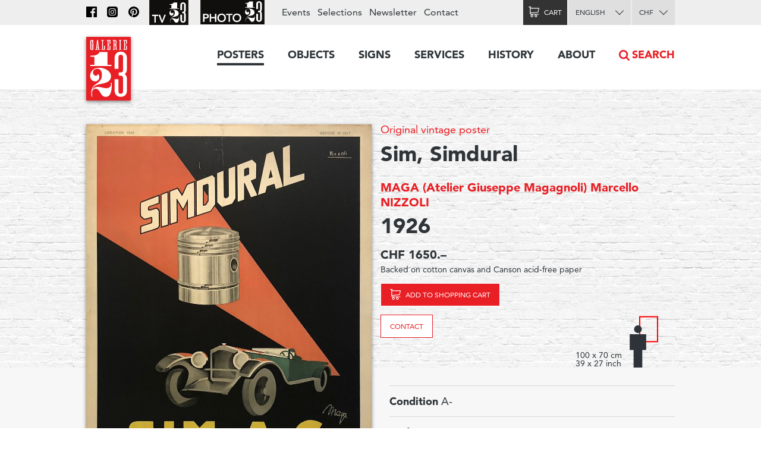

--- FILE ---
content_type: text/html; charset=utf-8
request_url: https://www.galerie123.com/en/original-vintage-poster/47869/sim-simdural/
body_size: 9063
content:
<!doctype html>
<html lang="en" itemscope itemtype="http://schema.org/Article">
<head>
  <meta charset="utf-8" />
  <meta name="description" content="MAGA, Marcello NIZZOLI (1926) – Original vintage poster" />
  <meta property="og:image" content="https://g123-media.sos-ch-gva-2.exoscale-cdn.com/filer_public/38/e8/38e82fa4-2238-45b2-b053-ff24e82bc393/galerie.jpg">
  <meta name="viewport" content="width=device-width, initial-scale=1.0, minimum-scale=0.75, maximum-scale=1.66" />
  <meta http-equiv="X-UA-Compatible" content="IE=edge,chrome=1">
  
  <script src="https://unpkg.com/htmx.org@1.6.1" integrity="sha384-tvG/2mnCFmGQzYC1Oh3qxQ7CkQ9kMzYjWZSNtrRZygHPDDqottzEJsqS4oUVodhW" crossorigin="anonymous"></script>
  

  <title>Vintage poster – Sim, Simdural – Galerie 1 2 3</title>

  
  <link rel="alternate" hreflang="fr" href="https://galerie123.com/fr/affiche-ancienne-originale/47869/sim-simdural/" />

  <link rel="apple-touch-icon" sizes="180x180" href="/static/icons/apple-touch-icon.png">
  <link rel="icon" type="image/png" href="/static/icons/favicon-32x32.png" sizes="32x32">
  <link rel="icon" type="image/png" href="/static/icons/favicon-16x16.png" sizes="16x16">
  <link rel="manifest" href="/static/icons/manifest.json">
  <link rel="mask-icon" href="/static/icons/safari-pinned-tab.svg" color="#5bbad5">
  <meta name="theme-color" content="#ffffff">


  <script>
    document.documentElement.className = 'js loading';
    window.cms_config = {
      mediaURL: '/media/cms/',
      trans: {}
    };
  </script>

  <link rel="stylesheet" href="/static/CACHE/css/output.994ddacee473.css" type="text/css">
  <link rel="stylesheet" href="/static/CACHE/css/output.31145caec55a.css" type="text/css">
  <meta name="google-site-verification" content="THbEfxxBy9zMjB5TQd3-JHiADzF56do3bKxABexbZNY" />
  

    <link rel="stylesheet" href="/static/splide-2.4.21/dist/css/splide.min.css">

<style>
.dialog.active {
    background:transparent;
    border-radius:0;
}

</style>


  

<link rel="canonical" href="https://www.galerie123.com/en/original-vintage-poster/47869/sim-simdural/">

</head>

<body class="hmedia">
  
  <header class="header-block block">
  <a class="logo-thumb thumb" href="/"></a>
  <a class="burger-button button @3-hidden" href="#navigation"><span class="@1-shown">Menu</span></a>
</header>

  

<div class="lead-section-block section-block block">
  <div class="grid-block block">
    <div class="grid-1/1 @2-grid-1/2 block @2-left">
        <a class="img-block block z-1" href="#detail-main-47869" target="dialog" title="Click to enlarge">
            <img alt="Sim, Simdural – Vintage poster – MAGA, Marcello NIZZOLI – 1926" class="photo" src="https://g123-media.sos-ch-gva-2.exoscale-cdn.com/filer_public_thumbnails/filer_public/c2/bd/c2bdb1dc-471e-417b-8da7-a8a8742fe540/sim-simdural-47869-morges-affiche-ancienne.jpg__960x0_q85_subsampling-2_upscale.jpg" width="960">
            
            
		</a>

		<div class="grid-block block z-2">
            <div class="@2-grid-1/2 block"></div><p class="@2-width-1/4 @3-width-1/4 block text-12">Click on picture to zoom</p

            ><div class="@2-grid-1/4 block">
	            
<a class="share-after after do-button button width-1/1 block" href="#share-47869">Share</a>
<div class="share-bubble bottom-bubble bubble popable" id="share-47869">
    <ul class="share-index index">
        <li><a class="fb2-icon icon menu-button button nw" href="https://www.facebook.com/sharer/sharer.php?u=http%3A//www.galerie123.com/en/original-vintage-poster/47869/sim-simdural/&amp;text=Sim%2C%20Simdural">Facebook</a></li>
        <li><a class="tw2-icon icon menu-button button nw" href="https://twitter.com/intent/tweet?url=http%3A//www.galerie123.com/en/original-vintage-poster/47869/sim-simdural/&amp;text=Sim%2C%20Simdural">Twitter</a></li>
        <li><a class="pi2-icon icon menu-button button nw" href="https://pinterest.com/pin/create/button/?url=http%3A//www.galerie123.com/en/original-vintage-poster/47869/sim-simdural/&amp;media=&amp;description=Sim%2C%20Simdural">Pinterest</a></li>
        <li><a class="em2-icon icon menu-button button nw" href="mailto:?&amp;subject=Sim%2C%20Simdural&amp;body=http%3A//www.galerie123.com/en/original-vintage-poster/47869/sim-simdural/">Email</a></li>
    </ul>
</div>
            </div>
		</div>

    </div

    ><div class="grid-1/1 @2-grid-1/2 block details-grid grid">
        <h1 class="text-0 fn"><span class="text-8"><a href="/en/original-vintage-poster/?genre-id=103&genres=A&genres=O&genres=P">Original vintage poster</a></span> Sim, Simdural</h1>
        <h2 class="text-14 contributor vcard"><a class="fn" href="/en/artists/13203/maga-original-vintage-poster/">MAGA (Atelier Giuseppe Magagnoli)</a> <a class="fn" href="/en/artists/15039/marcello-nizzoli-original-vintage-poster/">Marcello NIZZOLI</a></h2>
        <h3 class="text-0">1926</h3>

        
            
            
            <h4>CHF 1650.–</h4>
            
            <p class="text-12">Backed on cotton canvas and Canson acid-free paper</p>
            <div class="dimensions-grid grid">
                <p>
                    
                    <a class="cart-icon icon cart-button cart-add cart-reload-on-add bg-red button do-button" href="/en/cart/add/58289/">Add to shopping cart</a>
                    
                </p>
                
                    
<p><a class="bg-white button do-button" href="mailto:info@galerie123.com?subject=I'm interested in the original vintage poster Sim, Simdural (Code: V099800)">Contact</a></p>

                
                
<div class="dimentions-container grid">
    <div class="text-12 dimensions-text">100 x 70 cm <br> 39 x 27 inch</div>
    <svg style="height: 8.0845rem; width: 3.625rem;" 
        viewbox="-72.5 -161.69 145 323.38">
        
        <rect x="-37.5" y="-52.5" width="75" height="105" style="fill:none;stroke:red;stroke-width:5"/>
        <g transform="translate(-45 0) scale(0.3531) translate(-297.7 -90.77)">
            <circle fill="#2E3339" cx="297.7" cy="90.77" r="46.19"/>
            <polygon  fill="#2E3339" points="395.77,151.17 199.63,151.17 199.63,338.61 245.82,338.61 245.82,549.14 349.58,549.14 349.58,338.61 
                395.77,338.61"/>
        </g>
    </svg>
</div>
            </div>


        



 	</div>
  </div>
</div>

<div class="grid-block block">
	<div class="grid-1/1 @2-grid-1/2 block">

        

        

        <ul class="lined-index index">

            


            
            <li><strong>Condition</strong> A-</li>
            

            <li><strong>Code</strong> V099800</li>
        </ul>
        <ul class="tag-index index">
            <li><a href="/en/original-vintage-poster/?theme=car-72">Car</a></li> 
            <li><a href="/en/original-vintage-poster/?style=art-deco-1930-23">Art Deco 1930</a></li> 
            <li><a href="/en/original-vintage-poster/?city=morges-1524">Morges</a></li> 
            <li><a href="/en/original-vintage-poster/?countries=switzerland-274">Switzerland</a></li> 
            <li><a href="/en/original-vintage-poster/?query=Motor">Motor</a></li> 
            <li><a href="/en/original-vintage-poster/?brand=sim-morges-8559">SIM Morges</a></li> 
        </ul>
    </div>
</div>

<div class="grid-block block" style="clear: both;">
    <div class="grid-1/1 @2-grid-1/2 transparent box-block block">
        <h4> New automatic billing of shipping costs</h4>
    </div>
    <div class="grid-1/1 @2-grid-1/2 transparent box-block block">
        <h4>Condition and technical info</h4>

        <ul class="spaced-index index">
        	
        	
        	

            

            
            <li>
            	<strong>Printer</strong>
				Maga Genève
            </li>
            

            
            <li>
            	<strong>Genre</strong>
                <a href="/en/original-vintage-poster/?genre-id=103&genres=A&genres=O&genres=P">Original vintage poster</a>
            </li>
            
        </ul>
    </div>
  </div>
</section>








<section class="section-block site-block block"><hr><h2 class="center-align">Similar posters</h2><ul class="article-list-index grid-index-1/6 grid-index index"><li><a  href="/en/original-vintage-poster/42171/porsche-956/" class="block light-shadow"><img alt="Porsche 956" src="https://g123-media.sos-ch-gva-2.exoscale-cdn.com/filer_public_thumbnails/filer_public/55/1d/551d0980-788e-4896-a8f5-f7d0bdcdfe9e/porsche-956-42171-germany-vintage-poster.jpg__640x0_q85_subsampling-2.jpg"></a></li><li><a  href="/en/original-vintage-poster/42250/le-mans-24h-du-mans-20-et-21-juin-1964/" class="block light-shadow"><img alt="Le Mans, 24h du Mans 20 et 21 Juin 1964" src="https://g123-media.sos-ch-gva-2.exoscale-cdn.com/filer_public_thumbnails/filer_public/00/e2/00e281eb-11a2-443d-9d40-db0e25d27001/le-mans-24h-du-mans-20-et-21-juin-1964-42250-24h-vintage-poster.jpg__640x0_q85_subsampling-2.jpg"></a></li><li><a  href="/en/original-vintage-poster/41927/morris-burgt-fur-qualitat/" class="block light-shadow"><img alt="Morris bürgt für Qualität" src="https://g123-media.sos-ch-gva-2.exoscale-cdn.com/filer_public_thumbnails/filer_public/a5/4d/a54dbd0b-5b4d-4d69-b5b4-a4c19d447a7e/morris-burgt-fur-qualitat-41927-switzerland-vintage-poster.jpg__640x0_q85_subsampling-2.jpg"></a></li><li><a  href="/en/original-vintage-poster/42236/grand-prix-de-paris-autodrome-de-linas-montlhery-1969/" class="block light-shadow"><img alt="Grand Prix de Paris, Autodrome de Linas Montlhery 1969" src="https://g123-media.sos-ch-gva-2.exoscale-cdn.com/filer_public_thumbnails/filer_public/25/b8/25b83d64-f3c1-42f3-907d-e711cd643018/grand-prix-de-paris-autodrome-de-linas-montlhery-1969-42236-automobile-vintage-poster.jpg__640x0_q85_subsampling-2.jpg"></a></li><li><a  href="/en/original-vintage-poster/42159/geneve-salon-international-de-lauto-1964/" class="block light-shadow"><img alt="Genève, Salon International de l&#x27;Auto 1964" src="https://g123-media.sos-ch-gva-2.exoscale-cdn.com/filer_public_thumbnails/filer_public/c4/57/c457a249-3b5a-46f7-9849-4df3b720df70/geneve-salon-international-de-lauto-1964-42159-geneve-affiche-ancienne.jpg__640x0_q85_subsampling-2.jpg"></a></li><li><a  href="/en/original-vintage-poster/41631/priceless-oil/" class="block light-shadow"><img alt="Priceless-Oil" src="https://g123-media.sos-ch-gva-2.exoscale-cdn.com/filer_public_thumbnails/filer_public/41/b3/41b366f2-964f-4fc6-94bc-c4250167d976/priceless-oil-41631-france-vintage-poster.jpg__640x0_q85_subsampling-2.jpg"></a></li></ul></section>





<section class="section-block block" id="section-233" ><h2 class="site-block block center-align section-title">Expertise</h2><div class="grid-block block"><article class="grid-1/1 @2-grid-1/2   block"><h4>Our services</h4><p>Our work consists in safekeeping the artistic heritage of advertising that we consider as a sociological trace of the twentieth century civilization. Our restoration studio proposes unique know-how in the conservation of old paper, of museum mounting and restoration of vintage poster. If you have an original old poster, Galerie 1 2 3 Studio is at your service.</p><p><a href="https://www.galerie123.com/en/backing-on-linen/mounting-and-restoration/">More on our services &gt;</a></p></article><article class="grid-1/1 @2-grid-1/2   block"><h4>Value and anthenticity</h4><p>The posters we propose are veritable pieces of historic heritage, which have a collector’s value. We offer a service of authenticity and original vintage poster certification and propose detailed condition reports including an Official Certificate of authenticity.
</p><p><a href="http://www.galerie123.com/en/about/">More about Vintage Posters</a></p></article></div></section>













   

<nav class="nav-block block popable" id="navigation">
	<ul class="nav-index index">
    	<li><a class="toggle-nav-button  nav-button button  active" href="#affiches-menu">Posters</a><div class="menu-block block popable text-9" id="affiches-menu"><div class="grid-block block"><div class="grid-1/1 @2-grid-1/5 block"><a class="do-button color-black button width-1/1" href="/en/original-vintage-poster/?new=only">New arrivals</a><a class="do-button color-black button width-1/1" href="/en/selections/">Our selections</a><ul class="link-index index"><li><a href="/en/selections/58/marylong-posters/">MaryLong posters</a></li><li><a href="/en/selections/26/ski-posters-winter-sports-posters/">Ski posters - Winter sports posters</a></li><li><a href="/en/selections/52/skiing-in-france-in-italy-and-through-the-alps/">Skiing in France, in Italy and through the Alps</a></li><li><a href="/en/selections/16/the-swissair-poster-collection/">The Swissair Poster Collection</a></li><li><a href="/en/selections/4/general-dynamics/">General Dynamics</a></li></ul></div

        ><div class="grid-1/1 @2-grid-1/5 block separated-block"><h2 class="text-6">Themes</h2><a class="do-button button width-1/1 color-red" href="/en/original-vintage-poster/">All posters</a><ul class="link-index index"><li><a href="/en/original-vintage-poster/?theme=travel-99">Travel</a></li><li><a href="/en/original-vintage-poster/?theme=transportation-100">Transportation</a></li><li><a href="/en/original-vintage-poster/?theme=consumer-goods-101">Consumer goods</a></li><li><a href="/en/original-vintage-poster/?theme=sport-102">Sport</a></li><li><a href="/en/original-vintage-poster/?theme=society-103">Society</a></li><li><a href="/en/original-vintage-poster/?theme=arts-104">Arts</a></li><li><a href="/en/original-vintage-poster/?theme=entertainment-105">Entertainment</a></li><li><a href="/en/original-vintage-poster/?theme=science-106">Science</a></li></ul></div

        ><div class="grid-1/2 @2-grid-1/5 block"><h3 class="text-6">Country</h3><ul class="link-index index"><li><a href="/en/original-vintage-poster/?countries=switzerland-274">Switzerland</a></li><li><a href="/en/original-vintage-poster/?countries=france-271">France</a></li><li><a href="/en/original-vintage-poster/?countries=italy-289">Italy</a></li><li><a href="/en/original-vintage-poster/?countries=usa-272">USA</a></li><li><a href="/en/original-vintage-poster/?countries=united-kingdom-280">United Kingdom</a></li></ul><h3 class="text-6">Price (CHF)</h3><ul class="link-index index"><li><a href="/en/original-vintage-poster/?price_ranges=10-1000">From 10 to 1000.–</a></li><li><a href="/en/original-vintage-poster/?price_ranges=1000-2000">From 1000 to 2000.–</a></li><li><a href="/en/original-vintage-poster/?price_ranges=2000-4000">From 2000 to 4000.–</a></li><li><a href="/en/original-vintage-poster/?price_ranges=4000-plus">More than 4000.–</a></li></ul><h2 class="text-6">Condition and value</h2><ul class="link-index index"><li><a href="/en/about/#descriptif">Description</a></li><li><a href="/en/about/#authenticite">Authenticity</a></li></ul></div

        ><div class="grid-1/2 @2-grid-1/5 block"><h3 class="text-6">Styles</h3><ul class="link-index index"><li><a href="/en/original-vintage-poster/?style=belle-epoque-24">Belle Epoque</a></li><li><a href="/en/original-vintage-poster/?style=art-nouveau-jugendstil-28">Art Nouveau, Jugendstil</a></li><li><a href="/en/original-vintage-poster/?style=art-deco-1930-23">Art Deco 1930</a></li><li><a href="/en/original-vintage-poster/?style=avant-garde-25">Avant-garde</a></li><li><a href="/en/original-vintage-poster/?style=object-style-sachplakat-30">Object Style Sachplakat</a></li><li><a href="/en/original-vintage-poster/?style=50s-22">50&#x27;s</a></li><li><a href="/en/original-vintage-poster/?style=swiss-style-29">Swiss Style</a></li><li><a href="/en/original-vintage-poster/?style=60s-and-70s-26">60&#x27;s and 70&#x27;s</a></li><li><a href="/en/original-vintage-poster/?style=contemporary-27">Contemporary</a></li></ul></div

        ><div class="grid-1/1 @2-grid-1/5 block "><h3 class="text-6">Artist</h3><a class="do-button button width-1/1 color-red" href="/en/artists/">All artists</a><ul class="link-index index"><li><a href="/en/artists/12334/roger-broders-original-vintage-poster/">Roger BRODERS</a></li><li><a href="/en/artists/12209/donald-brun-original-vintage-poster/">Donald BRUN</a></li><li><a href="/en/artists/12946/leonetto-cappiello-original-vintage-poster/">Leonetto CAPPIELLO</a></li><li><a href="/en/artists/13257/emil-cardinaux-original-vintage-poster/">Emil CARDINAUX</a></li><li><a href="/en/artists/12967/am-cassandre-original-vintage-poster/">A.M. CASSANDRE</a></li><li><a href="/en/artists/12921/noel-fontanet-original-vintage-poster/">Noel FONTANET</a></li><li><a href="/en/artists/13443/keith-haring-original-vintage-poster/">Keith HARING</a></li><li><a href="/en/artists/15251/herbert-leupin-original-vintage-poster/">Herbert LEUPIN</a></li><li><a href="/en/artists/15005/erik-nitsche-original-vintage-poster/">Erik NITSCHE</a></li><li><a href="/en/artists/13327/martin-peikert-original-vintage-poster/">Martin PEIKERT</a></li><li><a href="/en/artists/18599/ernest-pizzotti-original-vintage-poster/">Ernest PIZZOTTI</a></li></ul></div></div></div></li><li><a class="  nav-button button " href="/en/objects/">Objects</a></li><li><a class="  nav-button button " href="/en/signs/">Signs</a></li><li><a class="toggle-nav-button  nav-button button " href="#submenu-0-4">Services</a><div class="submenu-block menu-block block popable text-9" id="submenu-0-4"><div class="grid-block block"><ul class="link-index index grid-1/1 block grid-block"><li class="grid-1/1 @2-grid-1/4 block"><a class=" text-6" href="/en/backing-on-linen/mounting-and-restoration/">Mounting and restoration</a></li><li class="grid-1/1 @2-grid-1/4 block"><a class=" text-6" href="/en/backing-on-linen/expertise/">expertise</a></li><li class="grid-1/1 @2-grid-1/4 block"><a class=" text-6" href="/en/backing-on-linen/framing/">framing</a></li><li class="grid-1/1 @2-grid-1/4 block"><a class=" text-6" href="/en/backing-on-linen/delivery/">Delivery</a></li><li class="grid-1/1 @2-grid-1/4 block"><a class=" text-6" href="/en/backing-on-linen/advice_faq/">advice & faq</a></li></ul></div></div></li><li><a class="toggle-nav-button  nav-button button " href="#submenu-0-5">History</a><div class="submenu-block menu-block block popable text-9" id="submenu-0-5"><div class="grid-block block"><ul class="link-index index grid-1/1 block grid-block"><li class="grid-1/1 @2-grid-1/4 block"><a class=" text-6" href="/en/poster-history/travel-poster/">Travel Poster</a></li><li class="grid-1/1 @2-grid-1/4 block"><a class=" text-6" href="/en/poster-history/advertising-poster/">Advertising poster</a></li><li class="grid-1/1 @2-grid-1/4 block"><a class=" text-6" href="/en/poster-history/swiss-poster-history/">SWISS POSTER</a></li><li class="grid-1/1 @2-grid-1/4 block"><a class=" text-6" href="/en/poster-history/swiss-size-weltformat-format-mondial/">Swiss size - Weltformat</a></li></ul></div></div></li><li><a class="toggle-nav-button  nav-button button " href="#submenu-0-6">About</a><div class="submenu-block menu-block block popable text-9" id="submenu-0-6"><div class="grid-block block"><ul class="link-index index grid-1/1 block grid-block"><li class="grid-1/1 @2-grid-1/4 block"><a class=" text-6" href="/en/about/galerie-1-2-3/">The Galerie 1 2 3</a></li><li class="grid-1/1 @2-grid-1/4 block"><a class=" text-6" href="/en/about/original-vintage-poster/">Original poster</a></li><li class="grid-1/1 @2-grid-1/4 block"><a class=" text-6" href="/en/about/press-review/">Press review</a></li><li class="grid-1/1 @2-grid-1/4 block"><a class=" text-6" href="/en/about/web-archive/">The web archive</a></li></ul></div></div></li><li class="@3-shown"><a class="search-nav-button nav-button button icon" href="#search">Search</a></li><li class="@3-hidden grid-block block"><div class="grid-1/2 block"><label class="alt-select-button select-button button" for="lang-select-main"><select class="nav-select" id="lang-select-main"><option value="/fr/affiche-ancienne-originale/47869/sim-simdural/" >Français</option><option value="/en/original-vintage-poster/47869/sim-simdural/" selected="selected">English</option></select></label></div><div class="grid-1/2 block"><form class="select-form" method="post" action="/set-currency/" id="currency-form-main"><label class="alt-select-button select-button button" for="curr-select-main"><select class="nav-select" name="currency_code" id="curr-select-main"><option  value="GBP">GBP</option><option  value="EUR">EUR</option><option selected="selected" value="CHF">CHF</option><option  value="USD">USD</option></select></label><input type="hidden" name="csrfmiddlewaretoken" value="s0F2xksGIN0qyItI2UyBwemRZ0X0zkmAkIaj9eMWn3x3o8ob0OKe7Rq7JVbFVR8v"><input type="hidden" name="next" value="/en/original-vintage-poster/47869/sim-simdural/"></form></div></li>
	</ul>

	<div class="bar-block block">
		<div class="site-block block right-align">
			<ul class="bar-index index text-9 @3-shown">
				<li><a class="icon nav-fb-icon" href="http://www.facebook.com/galerie123"></a></li><li><a class="icon nav-ig-icon" href="https://www.instagram.com/swiss.posters.galerie.1.2.3/"></a></li><li><a class="icon nav-pi-icon" href="http://www.pinterest.com/galerie123/"></a></li><li><a class="icon nav-yt-icon" href="https://www.youtube.com/user/123galerie/videos"></a></li><li><a class="icon nav-p123-icon" href="https://www.photo123.ch/en"></a></li><li><a href="/en/events/">Events</a></li><li><a href="/en/selections/">Selections</a></li><li class="@4-shown"><a href="/en/newsletter/">Newsletter</a></li><li><a href="/en/contact/">Contact</a></li>
			</ul>

			<a class="icon nav-p123-icon @3-hidden" href="https://photo123.ch/en"></a><a class="alt-button button cart-icon cart-button icon " id="cart-button" href="/en/cart/checkout/"><span class="@1-shown">Cart</span><span class="cart-badge badge">0</span></a><label class="alt-select-button select-button button @3-shown" for="lang-select-footer"><select class="nav-select" id="lang-select-footer"><option value="/fr/affiche-ancienne-originale/47869/sim-simdural/" >Français</option><option value="/en/original-vintage-poster/47869/sim-simdural/" selected="selected">English</option></select></label><form class="select-form @3-shown" method="post" action="/set-currency/" id="currency-form-mobile"><label class="alt-select-button select-button button" for="curr-select-mobile"><select class="nav-select" name="currency_code" id="curr-select-mobile"><option  value="GBP">GBP</option><option  value="EUR">EUR</option><option selected="selected" value="CHF">CHF</option><option  value="USD">USD</option></select></label><input type="hidden" name="csrfmiddlewaretoken" value="s0F2xksGIN0qyItI2UyBwemRZ0X0zkmAkIaj9eMWn3x3o8ob0OKe7Rq7JVbFVR8v"><input type="hidden" name="next" value="/en/original-vintage-poster/47869/sim-simdural/"></form>
		</div>
	</div>

	<a class="search-nav-button search-thumb thumb @3-hidden" href="#search">Recherche</a>
</nav>





  

<nav class="button-section-block section-block block">
	<div class="grid-block block">
		<a class="grid-1/2 @1-grid-1/3 @2-grid-1/5 block center-align" href="/en/backing-on-linen/delivery/">
			<div class="truck-icon-thumb icon-thumb thumb big block"></div>
			<p class="text-9">Delivery</p>
		</a

		><a class="grid-1/2 @1-grid-1/3 @2-grid-1/5 block center-align" href="/en/payment-means/">
			<div class="card-icon-thumb icon-thumb thumb big block"></div>
			<p class="text-9">Method of payment</p>
		</a

		><a class="grid-1/2 @1-grid-1/3 @2-grid-1/5 block center-align" href="/en/privacy-policy/">
			<div class="chest-icon-thumb icon-thumb thumb big block"></div>
			<p class="text-9">Privacy policy</p>
		</a

		><a class="grid-1/2 @1-grid-1/3 @2-grid-1/5 block center-align" href="/en/terms-and-conditions/">
			<div class="stamp-icon-thumb icon-thumb thumb big block"></div>
			<p class="text-9">Terms and conditions</p>
		</a

		><a class="grid-1/2 @1-grid-1/3 @2-grid-1/5 block center-align" href="/en/contact/">
			<div class="phone-icon-thumb icon-thumb thumb big block"></div>
			<p class="text-9">+41 22 786 1611</p>
		</a>
	</div>
</nav>



<footer class="footer-section-block section-block block text-12">
	<div class="grid-block block">
		<div class="grid-1/2 @1-grid-1/3 @2-grid-1/5 block">
			<h2 class="text-5">Posters</h2>
			<ul class="link-index index">
				<li><a href="/en/original-vintage-poster/?new=only">New arrivals</a></li>
				<li><a href="/en/selections/">Our selections</a></li>
			</ul>
			<a href="/en/selections/" class="do-button button small">All selections</a>
			<h3 class="text-7">Themes</h3>
			<a href="/en/original-vintage-poster/" class="do-button button small">All posters</a>
			<h3 class="text-7"><a href="/en/about/">About posters</a></h3>
			<ul class="link-index index">
				<li><a href="/en/about/#descriptif">Description</a></li>
				<li><a href="/en/about/#authenticite">Authenticity</a></li>
			</ul>
		</div

		><div class="grid-1/2 @1-grid-1/3 @2-grid-1/5 block">
			<h2 class="text-5">Objets</h2>
			<ul class="link-index index">
				
				<li><a href="/en/objects/?genres=O">3D objects</a></li>
				<li><a href="/en/objects/?genres=P">Enamel signs</a></li>
			</ul>
		</div

		><div class="grid-1/2 @1-grid-1/3 @2-grid-1/5 block">
			<h2 class="text-5">Services</h2>
			<h3 class="text-7">Mounting and conservation</h3>
			<ul class="link-index index">
				<li><a href="/en/backing-on-linen/#entoilages">Museum mountings</a></li>
			</ul>
			<h3 class="text-7">Restoration</h3>
			<ul class="link-index index">
				<li><a href="/en/backing-on-linen/#restauration">Restoration studio</a></li>
			</ul>
		</div

		><div class="grid-1/2 @1-grid-1/3 @2-grid-1/5 block">
			<h2 class="text-5">About</h2>
			<ul class="link-index index">
				<li><a href="/en/original-vintage-poster/">Galerie 1 2 3 collection posters</a></li>
				<li><a href="/en/about/">Galerie 1 2 3</a></li>
			</ul>
			<h3 class="text-7">Technique and history</h3>
			<ul class="link-index index">
				<li><a href="/en/about/#techniques">Printing techniques</a></li>
				<li><a href="/en/poster-history/">History</a></li>
			</ul>
		</div

		><div class="grid-1/2 @1-grid-1/3 @2-grid-1/5 block">
			<h2 class="text-5"><a href="/en/contact/">Galerie 1 2 3</a></h2>
			<address class="text-12">
			Rue des Eaux-Vives 4<br/>
			1207 Genève<br/>
			Suisse
			</address>
			<ul class="link-index index">
				<li><a href="mailto:info@galerie123.com">info@galerie123.com</a></li>
				<li><a href="tel:0041227861611">+41 22 786 1611</a></li>
			</ul>
			<ul class="link-index index">
				<li><a href="/en/contact/">Contact</a></li>
			</ul>
			<ul class="link-index index">

				<li><a href="/en/newsletter/">Newsletter</a></li>
				<li><a href="/en/events/">Events</a></li>
			</ul>
			<ul class="link-index index">
				<li><a class="fb-icon icon" href="http://www.facebook.com/galerie123">Facebook</a></li>
				<li><a class="pi-icon icon" href="http://www.pinterest.com/galerie123/">Pinterest</a></li>
				<li><a class="yt-icon icon" href="https://www.youtube.com/user/123galerie/videos">Youtube</a></li>
			</ul>
		</div>
	</div>
</footer>

  
<template id="detail-main-47869">
    <img src="https://g123-media.sos-ch-gva-2.exoscale-cdn.com/filer_public_thumbnails/filer_public/c2/bd/c2bdb1dc-471e-417b-8da7-a8a8742fe540/sim-simdural-47869-morges-affiche-ancienne.jpg__960x0_q85_subsampling-2_upscale.jpg">
</template>



  

  <script title="polyfills">
    if (!window.WeakMap) {
      if (window.console) { console.log('Polyfill: WeakMap'); }
        document.write(unescape('%3Cscript src="/static/polyfills/weakmap/weakmap.js"%3E%3C/script%3E'));
    }

    if (!window.Promise) {
        if (window.console) { console.log('Polyfill: Promise'); }
        document.write(unescape('%3Cscript src="/static/polyfills/promise/es6-promise.auto.min.js"%3E%3C/script%3E'));
    }

    if (!window.Symbol) {
        if (window.console) { console.log('Polyfill: Symbol'); }
        document.write(unescape('%3Cscript src="/static/polyfills/symbol/symbol.js"%3E%3C/script%3E'));
    }
  </script>

  <script src="/static/CACHE/js/output.b9b11250ae98.js"></script>

  

  <script src="/static/splide-2.4.21/dist/js/splide.min.js"></script>

<script>
(function(){

    var splide = null;

    jQuery(document)
    .on('dom-activate', '.dialog-layer', function(e) {
        if(!document.getElementById('image-slider')) {
            return;
        }

        splide = new Splide('#image-slider', {
            perPage: 1,
            perMove: 1,
            gap: 1000,
        });
        splide.mount();
        var images = document.querySelectorAll("[href='#image-slider']");
        Array.from(images).forEach(function(image) {
            image.addEventListener("click", function() {
                console.log(image)
                splide.go(">" + image.dataset.index);
            })
        });
        window.splide = splide;
    })
    .on('dom-deactivate', '.dialog-layer', function(e) {
        if (splide) {
            splide.destroy();
            splide = null;
        };

    })
})();


</script>

<script title="language">
(function(){
    jQuery(document).ready(function($) {
        jQuery('#lang-select-main').on('change', function(e) {
            window.location.href = jQuery('#lang-select-main').val();
        });
    });
})();
</script>

<script title="currency">
(function(){
    jQuery(document)
    .on('change', '[name="currency_code"]', function(e) {
        jQuery(e.target).parents('form').get(0).submit();
    });
})();
</script>

<script title="language">
(function(){
    jQuery(document).ready(function($) {
        jQuery('#lang-select-footer').on('change', function(e) {
            window.location.href = jQuery('#lang-select-footer').val();
        });
    });
})();
</script>
<script type="text/html" id="search-template">
<div class="search-block toggle-block block toggleable" id="search">
	<form class="uniform-block block" action="/en/original-vintage-poster/" method="get">
		<input class="search-input" name="query" value="" type="search" id="search-input" placeholder="Swissair, Cappiello, Mountains, etc.">
		<input class="search-thumb thumb" type="submit">
		<input type="hidden" name="source" value="searchform">
	</form>
</div>
</script>
<script title="search">
(function(window) {
	"use strict";

	var dom  = window.dom;
	var body = jQuery(document.body);

	function insertSearch() {
		var template = document.getElementById('search-template');
		var fragment = dom.fragmentFromHTML(template.innerHTML);
		jQuery('header').after(fragment);
	}

	jQuery(document).ready(function(e) {
		var input = document.getElementById('search');
		if (!input) {
			insertSearch();
			body.on('activate', '#search', function(e) {
				var input = document.getElementById('search-input');
				input.focus();
			});
		}
		else {
			body.on('click', 'a[href="#search"]', function(e) {
				var input = document.getElementById('search');
				e.preventDefault();
				input.focus();
			});
		}
	});
})(this);
</script>

  

  



<script src="/static//js/font-tracking.js"></script>

  
  <script async src="https://www.googletagmanager.com/gtag/js?id=UA-26256624-1"></script>
  <script>
    window.dataLayer = window.dataLayer || [];
    function gtag(){dataLayer.push(arguments);}
    gtag('js', new Date());
    gtag('config', 'UA-26256624-1');
    gtag('config', 'G-0MWQ8MTN3N'); // ga4
  </script>
  
</body>
</html>
